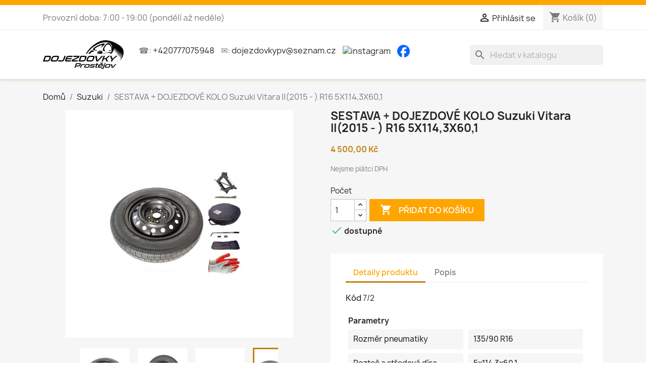

--- FILE ---
content_type: text/html; charset=utf-8
request_url: https://www.dojezdovkyprostejov.cz/suzuki/703-sestava-dojezdove-kolo-suzuki-vitara-ii2015-r16-5x1143x601.html
body_size: 13658
content:
<!doctype html>
<html lang="cs-CZ">

  <head>
    
      
  <meta charset="utf-8">


  <meta http-equiv="x-ua-compatible" content="ie=edge">



  <title>SESTAVA + DOJEZDOVÉ KOLO  Suzuki Vitara II(2015 - ) R16 5X114,3X60,1</title>
  
    
  
  <meta name="description" content="">
  <meta name="keywords" content="">
        <link rel="canonical" href="https://www.dojezdovkyprostejov.cz/suzuki/703-sestava-dojezdove-kolo-suzuki-vitara-ii2015-r16-5x1143x601.html">
    
      

  
    <script type="application/ld+json">
  {
    "@context": "https://schema.org",
    "@type": "Organization",
    "name" : "Dojezdovky Prostějov",
    "url" : "https://www.dojezdovkyprostejov.cz/"
         ,"logo": {
        "@type": "ImageObject",
        "url":"https://www.dojezdovkyprostejov.cz/img/logo-1672245961.jpg"
      }
      }
</script>

<script type="application/ld+json">
  {
    "@context": "https://schema.org",
    "@type": "WebPage",
    "isPartOf": {
      "@type": "WebSite",
      "url":  "https://www.dojezdovkyprostejov.cz/",
      "name": "Dojezdovky Prostějov"
    },
    "name": "SESTAVA + DOJEZDOVÉ KOLO  Suzuki Vitara II(2015 - ) R16 5X114,3X60,1",
    "url":  "https://www.dojezdovkyprostejov.cz/suzuki/703-sestava-dojezdove-kolo-suzuki-vitara-ii2015-r16-5x1143x601.html"
  }
</script>


  <script type="application/ld+json">
    {
      "@context": "https://schema.org",
      "@type": "BreadcrumbList",
      "itemListElement": [
                  {
            "@type": "ListItem",
            "position": 1,
            "name": "Domů",
            "item": "https://www.dojezdovkyprostejov.cz/"
          },                  {
            "@type": "ListItem",
            "position": 2,
            "name": "Suzuki",
            "item": "https://www.dojezdovkyprostejov.cz/50-suzuki"
          },                  {
            "@type": "ListItem",
            "position": 3,
            "name": "SESTAVA + DOJEZDOVÉ KOLO  Suzuki Vitara II(2015 - ) R16 5X114,3X60,1",
            "item": "https://www.dojezdovkyprostejov.cz/suzuki/703-sestava-dojezdove-kolo-suzuki-vitara-ii2015-r16-5x1143x601.html"
          }              ]
    }
  </script>
  

  
      <script type="application/ld+json">
  {
    "@context": "https://schema.org/",
    "@type": "Product",
    "name": "SESTAVA + DOJEZDOVÉ KOLO  Suzuki Vitara II(2015 - ) R16 5X114,3X60,1",
    "description": "",
    "category": "Suzuki",
    "image" :"https://www.dojezdovkyprostejov.cz/2358-home_default/sestava-dojezdove-kolo-suzuki-vitara-ii2015-r16-5x1143x601.jpg",    "sku": "7/2",
    "mpn": "7/2"
        ,
    "brand": {
      "@type": "Brand",
      "name": "Fiat"
    }
            ,
    "weight": {
        "@context": "https://schema.org",
        "@type": "QuantitativeValue",
        "value": "15.000000",
        "unitCode": "kg"
    }
        ,
    "offers": {
      "@type": "Offer",
      "priceCurrency": "CZK",
      "name": "SESTAVA + DOJEZDOVÉ KOLO  Suzuki Vitara II(2015 - ) R16 5X114,3X60,1",
      "price": "4500",
      "url": "https://www.dojezdovkyprostejov.cz/suzuki/703-sestava-dojezdove-kolo-suzuki-vitara-ii2015-r16-5x1143x601.html",
      "priceValidUntil": "2026-02-06",
              "image": ["https://www.dojezdovkyprostejov.cz/2355-large_default/sestava-dojezdove-kolo-suzuki-vitara-ii2015-r16-5x1143x601.jpg","https://www.dojezdovkyprostejov.cz/2356-large_default/sestava-dojezdove-kolo-suzuki-vitara-ii2015-r16-5x1143x601.jpg","https://www.dojezdovkyprostejov.cz/2357-large_default/sestava-dojezdove-kolo-suzuki-vitara-ii2015-r16-5x1143x601.jpg","https://www.dojezdovkyprostejov.cz/2358-large_default/sestava-dojezdove-kolo-suzuki-vitara-ii2015-r16-5x1143x601.jpg"],
            "sku": "7/2",
      "mpn": "7/2",
                        "availability": "https://schema.org/InStock",
      "seller": {
        "@type": "Organization",
        "name": "Dojezdovky Prostějov"
      }
    }
      }
</script>


  
    
  

  
    <meta property="og:title" content="SESTAVA + DOJEZDOVÉ KOLO  Suzuki Vitara II(2015 - ) R16 5X114,3X60,1" />
    <meta property="og:description" content="" />
    <meta property="og:url" content="https://www.dojezdovkyprostejov.cz/suzuki/703-sestava-dojezdove-kolo-suzuki-vitara-ii2015-r16-5x1143x601.html" />
    <meta property="og:site_name" content="Dojezdovky Prostějov" />
      



  <meta name="viewport" content="width=device-width, initial-scale=1">



  <link rel="icon" type="image/vnd.microsoft.icon" href="https://www.dojezdovkyprostejov.cz/img/favicon.ico?1672245961">
  <link rel="shortcut icon" type="image/x-icon" href="https://www.dojezdovkyprostejov.cz/img/favicon.ico?1672245961">



    <link rel="stylesheet" href="https://www.dojezdovkyprostejov.cz/themes/dojezdovkyprostejov/assets/cache/theme-dc158943.css" type="text/css" media="all">




  

  <script type="text/javascript">
        var prestashop = {"cart":{"products":[],"totals":{"total":{"type":"total","label":"Celkem","amount":0,"value":"0,00\u00a0K\u010d"},"total_including_tax":{"type":"total","label":"Celkem (s DPH)","amount":0,"value":"0,00\u00a0K\u010d"},"total_excluding_tax":{"type":"total","label":"Celkem (bez DPH)","amount":0,"value":"0,00\u00a0K\u010d"}},"subtotals":{"products":{"type":"products","label":"Mezisou\u010det","amount":0,"value":"0,00\u00a0K\u010d"},"discounts":null,"shipping":{"type":"shipping","label":"Doru\u010den\u00ed","amount":0,"value":""},"tax":null},"products_count":0,"summary_string":"0 polo\u017eek","vouchers":{"allowed":1,"added":[]},"discounts":[],"minimalPurchase":0,"minimalPurchaseRequired":""},"currency":{"id":1,"name":"\u010cesk\u00e1 koruna","iso_code":"CZK","iso_code_num":"203","sign":"K\u010d"},"customer":{"lastname":null,"firstname":null,"email":null,"birthday":null,"newsletter":null,"newsletter_date_add":null,"optin":null,"website":null,"company":null,"siret":null,"ape":null,"is_logged":false,"gender":{"type":null,"name":null},"addresses":[]},"language":{"name":"\u010ce\u0161tina (Czech)","iso_code":"cs","locale":"cs-CZ","language_code":"cs-CZ","is_rtl":"0","date_format_lite":"d.m.Y","date_format_full":"d.m.Y H:i:s","id":1},"page":{"title":"","canonical":"https:\/\/www.dojezdovkyprostejov.cz\/suzuki\/703-sestava-dojezdove-kolo-suzuki-vitara-ii2015-r16-5x1143x601.html","meta":{"title":"SESTAVA + DOJEZDOV\u00c9 KOLO  Suzuki Vitara II(2015 - ) R16 5X114,3X60,1","description":"","keywords":"","robots":"index"},"page_name":"product","body_classes":{"lang-cs":true,"lang-rtl":false,"country-CZ":true,"currency-CZK":true,"layout-full-width":true,"page-product":true,"tax-display-enabled":true,"page-customer-account":false,"product-id-703":true,"product-SESTAVA + DOJEZDOV\u00c9 KOLO  Suzuki Vitara II(2015 - ) R16 5X114,3X60,1":true,"product-id-category-50":true,"product-id-manufacturer-16":true,"product-id-supplier-0":true,"product-available-for-order":true},"admin_notifications":[],"password-policy":{"feedbacks":{"0":"Velmi slab\u00e9","1":"Slab\u00e9","2":"Pr\u016fm\u011brn\u00fd","3":"Siln\u00e9","4":"Velmi siln\u00e9","Straight rows of keys are easy to guess":"Skupiny stejn\u00fdch znak\u016f je velmi snadn\u00e9 uhodnout","Short keyboard patterns are easy to guess":"Kr\u00e1tk\u00e9 kombinace znak\u016f lze snadno uhodnout","Use a longer keyboard pattern with more turns":"Pou\u017eijte del\u0161\u00ed kombinace znak\u016f z r\u016fzn\u00fdch \u0159ad kl\u00e1vesnice","Repeats like \"aaa\" are easy to guess":"Opakov\u00e1n\u00ed p\u00edsmen jako \u201eaaa\u201c lze snadno uhodnout","Repeats like \"abcabcabc\" are only slightly harder to guess than \"abc\"":"Opakov\u00e1n\u00ed jako \u201eabcabcabc\u201c nen\u00ed o moc t\u011b\u017e\u0161\u00ed uhodnout ne\u017e \u201eabc\u201c","Sequences like abc or 6543 are easy to guess":"Posloupnosti, jako 'abc' nebo '6543', se daj\u00ed lehce uhodnout","Recent years are easy to guess":"P\u0159ede\u0161l\u00e9 roky se daj\u00ed lehce uhodnout","Dates are often easy to guess":"Datumy se daj\u00ed lehce uhodnout","This is a top-10 common password":"Toto je jedno z 10 nejpou\u017e\u00edvan\u011bj\u0161\u00edch hesel","This is a top-100 common password":"Toto je jedno ze 100 nejpou\u017e\u00edvan\u011bj\u0161\u00edch hesel","This is a very common password":"Toto je jedno z nejpou\u017e\u00edvan\u011bj\u0161\u00edch hesel","This is similar to a commonly used password":"Toto heslo je velmi podobn\u00e9 \u010dasto pou\u017e\u00edvan\u00e9mu heslu","A word by itself is easy to guess":"Slovo samo o sob\u011b je snadn\u00e9 uhodnout","Names and surnames by themselves are easy to guess":"Jm\u00e9na a p\u0159\u00edjmen\u00ed jdou snadno uhodnout","Common names and surnames are easy to guess":"B\u011b\u017en\u00e1 jm\u00e9na a p\u0159\u00edjmen\u00ed se daj\u00ed lehce uhodnout","Use a few words, avoid common phrases":"Pou\u017eijte n\u011bkolik slov a vyhn\u011bte se b\u011b\u017en\u00fdm fr\u00e1z\u00edm","No need for symbols, digits, or uppercase letters":"Nen\u00ed t\u0159eba pou\u017e\u00edvat symboly, \u010d\u00edsla nebo velk\u00e1 p\u00edsmena","Avoid repeated words and characters":"Vyhn\u011bte se opakov\u00e1n\u00ed slov a znak\u016f","Avoid sequences":"Vyhn\u011bte se sekvenc\u00edm znak\u016f","Avoid recent years":"Vyhn\u011bte se posledn\u00edm rok\u016fm","Avoid years that are associated with you":"Vyhn\u011bte se rok\u016fm, kter\u00e9 jsou s v\u00e1mi spojen\u00e9","Avoid dates and years that are associated with you":"Vyhn\u011bte se dat\u016fm a rok\u016fm, kter\u00e9 jsou s v\u00e1mi spojen\u00e9","Capitalization doesn't help very much":"Velk\u00e1 p\u00edsmena nemaj\u00ed skoro v\u00fdznam","All-uppercase is almost as easy to guess as all-lowercase":"V\u0161echna velk\u00e1 p\u00edsmena jdou uhodnout stejn\u011b snadno jako v\u0161echna mal\u00e1","Reversed words aren't much harder to guess":"Slova psan\u00e1 pozp\u00e1tku nen\u00ed o moc t\u011b\u017e\u0161\u00ed uhodnout","Predictable substitutions like '@' instead of 'a' don't help very much":"P\u0159edv\u00eddateln\u00e1 nahrazen\u00ed znak\u016f (jako \u201e@\u201c m\u00edsto \u201ea\u201c) nejsou moc u\u017eite\u010dn\u00e1","Add another word or two. Uncommon words are better.":"P\u0159idejte dal\u0161\u00ed slovo nebo dv\u011b. Lep\u0161\u00ed jsou neobvykl\u00e1 slova."}}},"shop":{"name":"Dojezdovky Prost\u011bjov","logo":"https:\/\/www.dojezdovkyprostejov.cz\/img\/logo-1672245961.jpg","stores_icon":"https:\/\/www.dojezdovkyprostejov.cz\/img\/logo_stores.png","favicon":"https:\/\/www.dojezdovkyprostejov.cz\/img\/favicon.ico"},"core_js_public_path":"\/themes\/","urls":{"base_url":"https:\/\/www.dojezdovkyprostejov.cz\/","current_url":"https:\/\/www.dojezdovkyprostejov.cz\/suzuki\/703-sestava-dojezdove-kolo-suzuki-vitara-ii2015-r16-5x1143x601.html","shop_domain_url":"https:\/\/www.dojezdovkyprostejov.cz","img_ps_url":"https:\/\/www.dojezdovkyprostejov.cz\/img\/","img_cat_url":"https:\/\/www.dojezdovkyprostejov.cz\/img\/c\/","img_lang_url":"https:\/\/www.dojezdovkyprostejov.cz\/img\/l\/","img_prod_url":"https:\/\/www.dojezdovkyprostejov.cz\/img\/p\/","img_manu_url":"https:\/\/www.dojezdovkyprostejov.cz\/img\/m\/","img_sup_url":"https:\/\/www.dojezdovkyprostejov.cz\/img\/su\/","img_ship_url":"https:\/\/www.dojezdovkyprostejov.cz\/img\/s\/","img_store_url":"https:\/\/www.dojezdovkyprostejov.cz\/img\/st\/","img_col_url":"https:\/\/www.dojezdovkyprostejov.cz\/img\/co\/","img_url":"https:\/\/www.dojezdovkyprostejov.cz\/themes\/dojezdovkyprostejov\/assets\/img\/","css_url":"https:\/\/www.dojezdovkyprostejov.cz\/themes\/dojezdovkyprostejov\/assets\/css\/","js_url":"https:\/\/www.dojezdovkyprostejov.cz\/themes\/dojezdovkyprostejov\/assets\/js\/","pic_url":"https:\/\/www.dojezdovkyprostejov.cz\/upload\/","theme_assets":"https:\/\/www.dojezdovkyprostejov.cz\/themes\/dojezdovkyprostejov\/assets\/","pages":{"address":"https:\/\/www.dojezdovkyprostejov.cz\/adresa","addresses":"https:\/\/www.dojezdovkyprostejov.cz\/adresy","authentication":"https:\/\/www.dojezdovkyprostejov.cz\/p\u0159ihl\u00e1sit","manufacturer":"https:\/\/www.dojezdovkyprostejov.cz\/brands","cart":"https:\/\/www.dojezdovkyprostejov.cz\/kosik","category":"https:\/\/www.dojezdovkyprostejov.cz\/index.php?controller=category","cms":"https:\/\/www.dojezdovkyprostejov.cz\/index.php?controller=cms","contact":"https:\/\/www.dojezdovkyprostejov.cz\/napiste-nam","discount":"https:\/\/www.dojezdovkyprostejov.cz\/sleva","guest_tracking":"https:\/\/www.dojezdovkyprostejov.cz\/sledovani-objednavky-navstevnika","history":"https:\/\/www.dojezdovkyprostejov.cz\/historie-objednavek","identity":"https:\/\/www.dojezdovkyprostejov.cz\/osobni-udaje","index":"https:\/\/www.dojezdovkyprostejov.cz\/","my_account":"https:\/\/www.dojezdovkyprostejov.cz\/muj-ucet","order_confirmation":"https:\/\/www.dojezdovkyprostejov.cz\/potvrzeni-objednavky","order_detail":"https:\/\/www.dojezdovkyprostejov.cz\/index.php?controller=order-detail","order_follow":"https:\/\/www.dojezdovkyprostejov.cz\/sledovani-objednavky","order":"https:\/\/www.dojezdovkyprostejov.cz\/objednavka","order_return":"https:\/\/www.dojezdovkyprostejov.cz\/index.php?controller=order-return","order_slip":"https:\/\/www.dojezdovkyprostejov.cz\/dobropis","pagenotfound":"https:\/\/www.dojezdovkyprostejov.cz\/stranka-nenalezena","password":"https:\/\/www.dojezdovkyprostejov.cz\/obnova-hesla","pdf_invoice":"https:\/\/www.dojezdovkyprostejov.cz\/index.php?controller=pdf-invoice","pdf_order_return":"https:\/\/www.dojezdovkyprostejov.cz\/index.php?controller=pdf-order-return","pdf_order_slip":"https:\/\/www.dojezdovkyprostejov.cz\/index.php?controller=pdf-order-slip","prices_drop":"https:\/\/www.dojezdovkyprostejov.cz\/slevy","product":"https:\/\/www.dojezdovkyprostejov.cz\/index.php?controller=product","registration":"https:\/\/www.dojezdovkyprostejov.cz\/index.php?controller=registration","search":"https:\/\/www.dojezdovkyprostejov.cz\/vyhledavani","sitemap":"https:\/\/www.dojezdovkyprostejov.cz\/mapa str\u00e1nek","stores":"https:\/\/www.dojezdovkyprostejov.cz\/prodejny","supplier":"https:\/\/www.dojezdovkyprostejov.cz\/dodavatele","brands":"https:\/\/www.dojezdovkyprostejov.cz\/brands","register":"https:\/\/www.dojezdovkyprostejov.cz\/index.php?controller=registration","order_login":"https:\/\/www.dojezdovkyprostejov.cz\/objednavka?login=1"},"alternative_langs":[],"actions":{"logout":"https:\/\/www.dojezdovkyprostejov.cz\/?mylogout="},"no_picture_image":{"bySize":{"small_default":{"url":"https:\/\/www.dojezdovkyprostejov.cz\/img\/p\/cs-default-small_default.jpg","width":98,"height":98},"cart_default":{"url":"https:\/\/www.dojezdovkyprostejov.cz\/img\/p\/cs-default-cart_default.jpg","width":125,"height":125},"home_default":{"url":"https:\/\/www.dojezdovkyprostejov.cz\/img\/p\/cs-default-home_default.jpg","width":250,"height":250},"medium_default":{"url":"https:\/\/www.dojezdovkyprostejov.cz\/img\/p\/cs-default-medium_default.jpg","width":452,"height":452},"large_default":{"url":"https:\/\/www.dojezdovkyprostejov.cz\/img\/p\/cs-default-large_default.jpg","width":800,"height":800}},"small":{"url":"https:\/\/www.dojezdovkyprostejov.cz\/img\/p\/cs-default-small_default.jpg","width":98,"height":98},"medium":{"url":"https:\/\/www.dojezdovkyprostejov.cz\/img\/p\/cs-default-home_default.jpg","width":250,"height":250},"large":{"url":"https:\/\/www.dojezdovkyprostejov.cz\/img\/p\/cs-default-large_default.jpg","width":800,"height":800},"legend":""}},"configuration":{"display_taxes_label":true,"display_prices_tax_incl":false,"is_catalog":false,"show_prices":true,"opt_in":{"partner":false},"quantity_discount":{"type":"discount","label":"Jednotkov\u00e1 sleva"},"voucher_enabled":1,"return_enabled":0},"field_required":[],"breadcrumb":{"links":[{"title":"Dom\u016f","url":"https:\/\/www.dojezdovkyprostejov.cz\/"},{"title":"Suzuki","url":"https:\/\/www.dojezdovkyprostejov.cz\/50-suzuki"},{"title":"SESTAVA + DOJEZDOV\u00c9 KOLO  Suzuki Vitara II(2015 - ) R16 5X114,3X60,1","url":"https:\/\/www.dojezdovkyprostejov.cz\/suzuki\/703-sestava-dojezdove-kolo-suzuki-vitara-ii2015-r16-5x1143x601.html"}],"count":3},"link":{"protocol_link":"https:\/\/","protocol_content":"https:\/\/"},"time":1769051646,"static_token":"6101578c74d2f6272828c6b2172308e6","token":"73fd7879e35734d67ed9f59d962c72ad","debug":false};
      </script>



  



<script async src="https://www.googletagmanager.com/gtag/js?id=G-SLYBYR64MS"></script>

<script>
  window.dataLayer = window.dataLayer || [];
  function gtag(){ dataLayer.push(arguments); }
  gtag('js', new Date());

  gtag('config', 'G-SLYBYR64MS');
</script>
    
  <meta property="og:type" content="product">
      <meta property="og:image" content="https://www.dojezdovkyprostejov.cz/2358-large_default/sestava-dojezdove-kolo-suzuki-vitara-ii2015-r16-5x1143x601.jpg">
  
      <meta property="product:pretax_price:amount" content="4500">
    <meta property="product:pretax_price:currency" content="CZK">
    <meta property="product:price:amount" content="4500">
    <meta property="product:price:currency" content="CZK">
      <meta property="product:weight:value" content="15.000000">
  <meta property="product:weight:units" content="kg">
  
  </head>

  <body id="product" class="lang-cs country-cz currency-czk layout-full-width page-product tax-display-enabled product-id-703 product-sestava-dojezdovE-kolo--suzuki-vitara-ii-2015-r16-5x114-3x60-1 product-id-category-50 product-id-manufacturer-16 product-id-supplier-0 product-available-for-order">

    
      
    

    <main>
      
              

      <header id="header">
        
          
  <div class="header-banner">
    
  </div>



  <nav class="header-nav">
    <div class="container">
      <div class="row">
        <div class="hidden-sm-down">
          <div class="col-md-5 col-xs-12">
            <div id="_desktop_contact_link">
    <div id="contact-link">
                                    Provozní doba: 7:00 - 19:00 (pondělí až neděle)
    </div>
</div>

          </div>
          <div class="col-md-7 right-nav">
              <div id="_desktop_user_info">
  <div class="user-info">
          <a
        href="https://www.dojezdovkyprostejov.cz/přihlásit?back=https%3A%2F%2Fwww.dojezdovkyprostejov.cz%2Fsuzuki%2F703-sestava-dojezdove-kolo-suzuki-vitara-ii2015-r16-5x1143x601.html"
        title="Přihlášení k vašemu zákaznickému účtu"
        rel="nofollow"
      >
        <i class="material-icons">&#xE7FF;</i>
        <span class="hidden-sm-down">Přihlásit se</span>
      </a>
      </div>
</div>
<div id="_desktop_cart">
  <div class="blockcart cart-preview inactive" data-refresh-url="//www.dojezdovkyprostejov.cz/module/ps_shoppingcart/ajax">
    <div class="header">
              <i class="material-icons shopping-cart" aria-hidden="true">shopping_cart</i>
        <span class="hidden-sm-down">Košík</span>
        <span class="cart-products-count">(0)</span>
          </div>
  </div>
</div>

          </div>
        </div>
        <div class="hidden-md-up text-sm-center mobile">
          <div class="float-xs-left" id="menu-icon">
            <i class="material-icons d-inline">&#xE5D2;</i>
          </div>
          <div class="float-xs-right" id="_mobile_cart"></div>
          <div class="float-xs-right" id="_mobile_user_info"></div>
          <div class="top-logo" id="_mobile_logo"></div>
          <div class="clearfix"></div>
        </div>
      </div>
    </div>
  </nav>



  <div class="header-top">
    <div class="container">
       <div class="row">
        <div class="col-md-2 hidden-sm-down" id="_desktop_logo">
                                    
  <a href="https://www.dojezdovkyprostejov.cz/">
    <img
      class="logo img-fluid"
      src="https://www.dojezdovkyprostejov.cz/img/logo-1672245961.jpg"
      alt="Dojezdovky Prostějov"
      width="487"
      height="175">
  </a>

                              </div>
        <div class="header-top-right col-md-10 col-sm-12 position-static">

          ☎: <a href="tel:+420777075948" style="margin-right: 10px">+420777075948</a>
          ✉: <a href="mailto:dojezdovkypv@seznam.cz" style="margin-right:10px;">dojezdovkypv@seznam.cz</a>
          <a class="instagram" target="_blank" href="https://www.instagram.com/dojezdovkyprostejov/" style="margin-right:10px;">
            <img src="https://static.cdninstagram.com/rsrc.php/v3/yt/r/30PrGfR3xhB.png" alt="instagram">
          </a>
          <a class="fb" target="_blank" href="https://www.facebook.com/dojezdovkyprostejov/" style="margin-right:10px;">
            <img src="https://www.dojezdovkyprostejov.cz/img/fbIcon.ico" alt="facebook">
          </a>
          

<div class="menu js-top-menu position-static hidden-sm-down" id="_desktop_top_menu">
    
    
    <div class="clearfix"></div>
</div>
<div id="search_widget" class="search-widgets" data-search-controller-url="//www.dojezdovkyprostejov.cz/vyhledavani">
  <form method="get" action="//www.dojezdovkyprostejov.cz/vyhledavani">
    <input type="hidden" name="controller" value="search">
    <i class="material-icons search" aria-hidden="true">search</i>
    <input type="text" name="s" value="" placeholder="Hledat v katalogu" aria-label="Vyhledávání">
    <i class="material-icons clear" aria-hidden="true">clear</i>
  </form>
</div>

        </div>
      </div>
      <div class="row hidden-md-up">
          <style>
    #infoboxHomepageMobile{
        border: 1px solid gray;
        padding: 10px;
        background: white;
        display: none;
    }
    #index #infoboxHomepageMobile{
        display: block;
    }
</style>
<div id="infoboxHomepageMobile">
                        <div>
                <h1 style="text-align: center;"><span style="text-decoration: underline; font-size: 14pt;"><strong><span style="color: #000000; text-decoration: underline;"><span style="color: #e03e2d; font-size: 14pt;">Pokud jste pl&aacute;tci DPH před objedn&aacute;vkou n&aacute;s kontaktujte na č&iacute;sle +420 777 075 948 uprav&iacute;me V&aacute;m cenu!!!!</span></span></strong></span></h1>
<h1>&nbsp;</h1>
<h1 style="text-align: center;"><span style="text-decoration: underline; font-size: 14pt;"><strong><span style="color: #000000; text-decoration: underline;">AKCE!!! - sleva 10% na dojezdov&aacute; kola:&nbsp; &nbsp;</span></strong></span><span style="font-size: 14pt;"><strong><span style="color: #000000;"> V&Yacute;PRODEJ SKLADOV&Yacute;CH Z&Aacute;SOB</span></strong></span></h1>
<p style="text-align: center;"><strong><span style="color: #000000;">k&oacute;d 3 - 5x112x57,1 pneu 145/85 R18 (Tiguan II, Audi Q3 II, &Scaron;doda Kodiaq) DOT 22</span></strong></p>
<p style="text-align: center;"><strong><span style="color: #000000;">k&oacute;d 54 - 5x100x57,1 pneu 125/70 R18 (VW, &Scaron;koda, Audi, Seat) DOT 22</span></strong></p>
<p style="text-align: center;"><strong><span style="color: #000000;">k&oacute;d 155 - 5x114,3x60,1 pneu 165/80 R17 (Toyota RAV4) DOT 20,21</span></strong></p>
<p style="text-align: center;">&nbsp;</p>
<h1 style="text-align: center;"><span style="text-decoration: underline; font-size: 14pt;"><strong><span style="color: #000000; text-decoration: underline;">AKCE!!! - sleva 5% na dojezdov&aacute; kola:&nbsp; &nbsp;</span></strong></span><span style="font-size: 14pt;"><strong><span style="color: #000000;"> V&Yacute;PRODEJ SKLADOV&Yacute;CH Z&Aacute;SOB</span></strong></span></h1>
<p style="text-align: center;"><span style="font-size: 12pt;"><strong><span style="color: #000000;">k&oacute;d 1 - 5x112x57,1 pneu 125/70 R18 (VW, &Scaron;koda, Audi, Seat) DOT 23</span></strong></span></p>
<p style="text-align: center;">&nbsp;</p>
<p style="text-align: center;"><span style="color: #e03e2d;">Potřebujete poradit s objedn&aacute;vkou?<strong> INFO LINKA:</strong> +420 777 075 948</span></p>
<p style="text-align: center;"><span style="color: #000000;"><strong>BAL&Iacute;KOVNA</strong> kola do 15 kg <strong>po&scaron;tovn&eacute; za 100,-Kč.</strong></span></p>
<p style="text-align: center;">&nbsp;</p>
            </div>
                <div style="padding-bottom: 20px"></div>
    </div>
      </div>
      <div id="mobile_top_menu_wrapper" class="row hidden-md-up" style="display:none;">
        <div class="js-top-menu mobile" id="_mobile_top_menu"></div>
        <div class="js-top-menu-bottom">
          <div id="_mobile_currency_selector"></div>
          <div id="_mobile_language_selector"></div>
          <div id="_mobile_contact_link"></div>
        </div>
      </div>
    </div>
  </div>
    

        
      </header>

      <section id="wrapper">
        
          
<aside id="notifications">
  <div class="notifications-container container">
    
    
    
      </div>
</aside>
        

        
        <div class="container">
          
            <nav data-depth="3" class="breadcrumb">
  <ol>
    
              
          <li>
                          <a href="https://www.dojezdovkyprostejov.cz/"><span>Domů</span></a>
                      </li>
        
              
          <li>
                          <a href="https://www.dojezdovkyprostejov.cz/50-suzuki"><span>Suzuki</span></a>
                      </li>
        
              
          <li>
                          <span>SESTAVA + DOJEZDOVÉ KOLO  Suzuki Vitara II(2015 - ) R16 5X114,3X60,1</span>
                      </li>
        
          
  </ol>
</nav>
          

          <div class="row">
            

            
  <div id="content-wrapper" class="js-content-wrapper col-xs-12">
    
    

  <section id="main">
    <meta content="https://www.dojezdovkyprostejov.cz/suzuki/703-sestava-dojezdove-kolo-suzuki-vitara-ii2015-r16-5x1143x601.html">

    <div class="row product-container js-product-container">
      <div class="col-md-6">
        
          <section class="page-content" id="content">
            
              
    <ul class="product-flags js-product-flags">
            </ul>


              
                <div class="images-container js-images-container">
  
    <div class="product-cover">
              <img
          class="js-qv-product-cover img-fluid"
          src="https://www.dojezdovkyprostejov.cz/2358-large_default/sestava-dojezdove-kolo-suzuki-vitara-ii2015-r16-5x1143x601.jpg"
                      alt="SESTAVA + DOJEZDOVÉ KOLO  Suzuki Vitara II(2015 - ) R16 5X114,3X60,1"
                    loading="lazy"
          width="800"
          height="800"
        >
        <div class="layer hidden-sm-down" data-toggle="modal" data-target="#product-modal">
          <i class="material-icons zoom-in">search</i>
        </div>
          </div>
  

  
    <div class="js-qv-mask mask">
      <ul class="product-images js-qv-product-images">
                  <li class="thumb-container js-thumb-container">
            <img
              class="thumb js-thumb "
              data-image-medium-src="https://www.dojezdovkyprostejov.cz/2355-medium_default/sestava-dojezdove-kolo-suzuki-vitara-ii2015-r16-5x1143x601.jpg"
              data-image-large-src="https://www.dojezdovkyprostejov.cz/2355-large_default/sestava-dojezdove-kolo-suzuki-vitara-ii2015-r16-5x1143x601.jpg"
              src="https://www.dojezdovkyprostejov.cz/2355-small_default/sestava-dojezdove-kolo-suzuki-vitara-ii2015-r16-5x1143x601.jpg"
                              alt="SESTAVA + DOJEZDOVÉ KOLO  Suzuki Vitara II(2015 - ) R16 5X114,3X60,1"
                            loading="lazy"
              width="98"
              height="98"
            >
          </li>
                  <li class="thumb-container js-thumb-container">
            <img
              class="thumb js-thumb "
              data-image-medium-src="https://www.dojezdovkyprostejov.cz/2356-medium_default/sestava-dojezdove-kolo-suzuki-vitara-ii2015-r16-5x1143x601.jpg"
              data-image-large-src="https://www.dojezdovkyprostejov.cz/2356-large_default/sestava-dojezdove-kolo-suzuki-vitara-ii2015-r16-5x1143x601.jpg"
              src="https://www.dojezdovkyprostejov.cz/2356-small_default/sestava-dojezdove-kolo-suzuki-vitara-ii2015-r16-5x1143x601.jpg"
                              alt="SESTAVA + DOJEZDOVÉ KOLO  Suzuki Vitara II(2015 - ) R16 5X114,3X60,1"
                            loading="lazy"
              width="98"
              height="98"
            >
          </li>
                  <li class="thumb-container js-thumb-container">
            <img
              class="thumb js-thumb "
              data-image-medium-src="https://www.dojezdovkyprostejov.cz/2357-medium_default/sestava-dojezdove-kolo-suzuki-vitara-ii2015-r16-5x1143x601.jpg"
              data-image-large-src="https://www.dojezdovkyprostejov.cz/2357-large_default/sestava-dojezdove-kolo-suzuki-vitara-ii2015-r16-5x1143x601.jpg"
              src="https://www.dojezdovkyprostejov.cz/2357-small_default/sestava-dojezdove-kolo-suzuki-vitara-ii2015-r16-5x1143x601.jpg"
                              alt="SESTAVA + DOJEZDOVÉ KOLO  Suzuki Vitara II(2015 - ) R16 5X114,3X60,1"
                            loading="lazy"
              width="98"
              height="98"
            >
          </li>
                  <li class="thumb-container js-thumb-container">
            <img
              class="thumb js-thumb  selected js-thumb-selected "
              data-image-medium-src="https://www.dojezdovkyprostejov.cz/2358-medium_default/sestava-dojezdove-kolo-suzuki-vitara-ii2015-r16-5x1143x601.jpg"
              data-image-large-src="https://www.dojezdovkyprostejov.cz/2358-large_default/sestava-dojezdove-kolo-suzuki-vitara-ii2015-r16-5x1143x601.jpg"
              src="https://www.dojezdovkyprostejov.cz/2358-small_default/sestava-dojezdove-kolo-suzuki-vitara-ii2015-r16-5x1143x601.jpg"
                              alt="SESTAVA + DOJEZDOVÉ KOLO  Suzuki Vitara II(2015 - ) R16 5X114,3X60,1"
                            loading="lazy"
              width="98"
              height="98"
            >
          </li>
              </ul>
    </div>
  

</div>
              
              <div class="scroll-box-arrows">
                <i class="material-icons left">&#xE314;</i>
                <i class="material-icons right">&#xE315;</i>
              </div>
               <div style="">
                                                                                                                                                                                                    <div style="max-width:100%; position: relative;">
            <div class="kolo-sirka" style="
">13,5 cm</div>
            <div class="kolo-vyska" style="

">64,9 cm</div>
            <img src="/themes/dojezdovkyprostejov/assets/img/kola_1.jpg" style="width:100%">
        </div>
    </div>            
          </section>
        
        </div>
        <div class="col-md-6">
          
            
              <h1 class="h1">SESTAVA + DOJEZDOVÉ KOLO  Suzuki Vitara II(2015 - ) R16 5X114,3X60,1</h1>
            
          
          
              <div class="product-prices js-product-prices">
    
          

    
      <div
        class="product-price h5 ">

        <div class="current-price">
          <span class='current-price-value' content="4500">
                                      4 500,00 Kč
                      </span>

                  </div>

        
                  
      </div>
    

    
          

    
          

    
            

    

    <div class="tax-shipping-delivery-label">
                Nejsme plátci DPH
            
      
                                          </div>
  </div>
          

          <div class="product-information">
            
              <div id="product-description-short-703" class="product-description"></div>
            

            
            <div class="product-actions js-product-actions">
              
                <form action="https://www.dojezdovkyprostejov.cz/kosik" method="post" id="add-to-cart-or-refresh">
                  <input type="hidden" name="token" value="6101578c74d2f6272828c6b2172308e6">
                  <input type="hidden" name="id_product" value="703" id="product_page_product_id">
                  <input type="hidden" name="id_customization" value="0" id="product_customization_id" class="js-product-customization-id">

                  
                    <div class="product-variants js-product-variants">
  </div>
                  

                  
                                      

                  
                    <section class="product-discounts js-product-discounts">
  </section>
                  

                  
                    <div class="product-add-to-cart js-product-add-to-cart">
      <span class="control-label">Počet</span>

    
      <div class="product-quantity clearfix">
        <div class="qty">
          <input
            type="number"
            name="qty"
            id="quantity_wanted"
            inputmode="numeric"
            pattern="[0-9]*"
                          value="1"
              min="1"
                        class="input-group"
            aria-label="Počet"
          >
        </div>

        <div class="add">
          <button
            class="btn btn-primary add-to-cart"
            data-button-action="add-to-cart"
            type="submit"
                      >
            <i class="material-icons shopping-cart">&#xE547;</i>
            Přidat do košíku
          </button>
        </div>

        
      </div>
    

    
      <span id="product-availability" class="js-product-availability">
                              <i class="material-icons rtl-no-flip product-available">&#xE5CA;</i>
                    dostupné
              </span>
    

    
      <p class="product-minimal-quantity js-product-minimal-quantity">
              </p>
    
  </div>
                  

                  
                    <div class="product-additional-info js-product-additional-info">
  



</div>
                  

                                    
                </form>
              

            </div>

            
              
            

            
              <div class="tabs">
                <ul class="nav nav-tabs" role="tablist">
                  <li class="nav-item">
                    <a
                      class="nav-link active js-product-nav-active"
                      data-toggle="tab"
                      href="#product-details"
                      role="tab"
                      aria-controls="product-details"
                      aria-selected="true">Detaily produktu</a>
                  </li>
                                      <li class="nav-item">
                       <a
                         class="nav-link"
                         data-toggle="tab"
                         href="#description"
                         role="tab"
                         aria-controls="description"
                         >Popis</a>
                    </li>
                                                                      </ul>

                <div class="tab-content" id="tab-content">
                 
                   <div class="js-product-details tab-pane fade in active"
     id="product-details"
     data-product="{&quot;id_shop_default&quot;:&quot;1&quot;,&quot;id_manufacturer&quot;:&quot;16&quot;,&quot;id_supplier&quot;:&quot;0&quot;,&quot;reference&quot;:&quot;7\/2&quot;,&quot;is_virtual&quot;:&quot;0&quot;,&quot;delivery_in_stock&quot;:&quot;&quot;,&quot;delivery_out_stock&quot;:&quot;&quot;,&quot;id_category_default&quot;:&quot;50&quot;,&quot;on_sale&quot;:&quot;0&quot;,&quot;online_only&quot;:&quot;0&quot;,&quot;ecotax&quot;:0,&quot;minimal_quantity&quot;:&quot;1&quot;,&quot;low_stock_threshold&quot;:null,&quot;low_stock_alert&quot;:&quot;0&quot;,&quot;price&quot;:&quot;4\u00a0500,00\u00a0K\u010d&quot;,&quot;unity&quot;:&quot;&quot;,&quot;unit_price&quot;:&quot;&quot;,&quot;unit_price_ratio&quot;:0,&quot;additional_shipping_cost&quot;:&quot;0.000000&quot;,&quot;customizable&quot;:&quot;0&quot;,&quot;text_fields&quot;:&quot;0&quot;,&quot;uploadable_files&quot;:&quot;0&quot;,&quot;redirect_type&quot;:&quot;404&quot;,&quot;id_type_redirected&quot;:&quot;0&quot;,&quot;available_for_order&quot;:&quot;1&quot;,&quot;available_date&quot;:&quot;0000-00-00&quot;,&quot;show_condition&quot;:&quot;0&quot;,&quot;condition&quot;:&quot;new&quot;,&quot;show_price&quot;:&quot;1&quot;,&quot;indexed&quot;:&quot;1&quot;,&quot;visibility&quot;:&quot;both&quot;,&quot;cache_default_attribute&quot;:&quot;0&quot;,&quot;advanced_stock_management&quot;:&quot;0&quot;,&quot;date_add&quot;:&quot;2023-01-01 17:30:36&quot;,&quot;date_upd&quot;:&quot;2023-01-14 20:27:25&quot;,&quot;pack_stock_type&quot;:&quot;3&quot;,&quot;meta_description&quot;:&quot;&quot;,&quot;meta_keywords&quot;:&quot;&quot;,&quot;meta_title&quot;:&quot;&quot;,&quot;link_rewrite&quot;:&quot;sestava-dojezdove-kolo-suzuki-vitara-ii2015-r16-5x1143x601&quot;,&quot;name&quot;:&quot;SESTAVA + DOJEZDOV\u00c9 KOLO  Suzuki Vitara II(2015 - ) R16 5X114,3X60,1&quot;,&quot;description&quot;:&quot;&lt;p style=\&quot;margin:10px 0px;padding:0px;color:#05061e;font-size:14px;line-height:24px;font-family:&#039;Open Sans&#039;, sans-serif;background-color:#ffffff;\&quot;&gt;&lt;span style=\&quot;margin:0px;padding:0px;font-weight:bolder;\&quot;&gt;Sestava se skl\u00e1d\u00e1:&lt;\/span&gt;&lt;\/p&gt;\n&lt;p style=\&quot;margin:10px 0px;padding:0px;color:#05061e;font-size:14px;line-height:24px;font-family:&#039;Open Sans&#039;, sans-serif;background-color:#ffffff;\&quot;&gt;&lt;span style=\&quot;margin:0px;padding:0px;font-weight:bolder;\&quot;&gt;Zved\u00e1k -\u00a0&lt;\/span&gt;n\u016f\u017ekov\u00fd univerz\u00e1ln\u00ed pro ka\u017ed\u00e9 osobn\u00ed vozidlo, nosnost 1,5 tuny.\u00a0&lt;\/p&gt;\n&lt;p style=\&quot;margin:10px 0px;padding:0px;color:#05061e;font-size:14px;line-height:24px;font-family:&#039;Open Sans&#039;, sans-serif;background-color:#ffffff;\&quot;&gt;&lt;span style=\&quot;margin:0px;padding:0px;font-weight:bolder;\&quot;&gt;Kl\u00ed\u010d&lt;\/span&gt;\u00a0- teleskopick\u00fd na povolov\u00e1n\u00ed \u0161roub\u016f kol, obsahuje 4 koncovky velikosti 17, 19, 21, 23.&lt;\/p&gt;\n&lt;p style=\&quot;margin:10px 0px;padding:0px;color:#05061e;font-size:14px;line-height:24px;font-family:&#039;Open Sans&#039;, sans-serif;background-color:#ffffff;\&quot;&gt;&lt;span style=\&quot;margin:0px;padding:0px;font-weight:bolder;\&quot;&gt;Obal -\u00a0&lt;\/span&gt;je opat\u0159en such\u00fdm zipem, vod\u011b a olej\u016fm odoln\u00fd.\u00a0&lt;\/p&gt;\n&lt;p style=\&quot;margin:10px 0px;padding:0px;color:#05061e;font-size:14px;line-height:24px;font-family:&#039;Open Sans&#039;, sans-serif;background-color:#ffffff;\&quot;&gt;Obal na dojezdov\u00e9 kolo o rozm\u011bru 67x13 cm&lt;\/p&gt;&quot;,&quot;description_short&quot;:&quot;&quot;,&quot;available_now&quot;:&quot;dostupn\u00e9&quot;,&quot;available_later&quot;:&quot;&quot;,&quot;id&quot;:703,&quot;id_product&quot;:703,&quot;out_of_stock&quot;:2,&quot;new&quot;:0,&quot;id_product_attribute&quot;:&quot;0&quot;,&quot;quantity_wanted&quot;:1,&quot;extraContent&quot;:[],&quot;allow_oosp&quot;:1,&quot;category&quot;:&quot;suzuki&quot;,&quot;category_name&quot;:&quot;Suzuki&quot;,&quot;link&quot;:&quot;https:\/\/www.dojezdovkyprostejov.cz\/suzuki\/703-sestava-dojezdove-kolo-suzuki-vitara-ii2015-r16-5x1143x601.html&quot;,&quot;manufacturer_name&quot;:&quot;Fiat&quot;,&quot;attribute_price&quot;:0,&quot;price_tax_exc&quot;:4500,&quot;price_without_reduction&quot;:4500,&quot;reduction&quot;:0,&quot;specific_prices&quot;:[],&quot;quantity&quot;:8,&quot;quantity_all_versions&quot;:8,&quot;id_image&quot;:&quot;cs-default&quot;,&quot;features&quot;:[{&quot;name&quot;:&quot;Rozm\u011br pneumatiky&quot;,&quot;value&quot;:&quot;135\/90 R16&quot;,&quot;id_feature&quot;:&quot;3&quot;,&quot;position&quot;:&quot;2&quot;},{&quot;name&quot;:&quot;Rozte\u010d a st\u0159edov\u00e1 d\u00edra&quot;,&quot;value&quot;:&quot;5x114,3x60,1&quot;,&quot;id_feature&quot;:&quot;4&quot;,&quot;position&quot;:&quot;3&quot;},{&quot;name&quot;:&quot;Maxim\u00e1ln\u00ed rychlost&quot;,&quot;value&quot;:&quot;80 km\/h&quot;,&quot;id_feature&quot;:&quot;5&quot;,&quot;position&quot;:&quot;4&quot;},{&quot;name&quot;:&quot;Maxim\u00e1ln\u00ed tlak&quot;,&quot;value&quot;:&quot;4,2 Bar&quot;,&quot;id_feature&quot;:&quot;6&quot;,&quot;position&quot;:&quot;5&quot;},{&quot;name&quot;:&quot;Stav&quot;,&quot;value&quot;:&quot;nov\u00e1&quot;,&quot;id_feature&quot;:&quot;7&quot;,&quot;position&quot;:&quot;6&quot;},{&quot;name&quot;:&quot;Rozm\u011br kola obr\u00e1zek - \u0161\u00ed\u0159ka&quot;,&quot;value&quot;:&quot;13,5 cm&quot;,&quot;id_feature&quot;:&quot;8&quot;,&quot;position&quot;:&quot;7&quot;},{&quot;name&quot;:&quot;Rozm\u011br kola obr\u00e1zek - v\u00fd\u0161ka&quot;,&quot;value&quot;:&quot;64,9 cm&quot;,&quot;id_feature&quot;:&quot;9&quot;,&quot;position&quot;:&quot;8&quot;}],&quot;attachments&quot;:[],&quot;virtual&quot;:0,&quot;pack&quot;:0,&quot;packItems&quot;:[],&quot;nopackprice&quot;:0,&quot;customization_required&quot;:false,&quot;rate&quot;:0,&quot;tax_name&quot;:&quot;&quot;,&quot;ecotax_rate&quot;:0,&quot;customizations&quot;:{&quot;fields&quot;:[]},&quot;id_customization&quot;:0,&quot;is_customizable&quot;:false,&quot;show_quantities&quot;:false,&quot;quantity_label&quot;:&quot;ks&quot;,&quot;quantity_discounts&quot;:[],&quot;customer_group_discount&quot;:0,&quot;images&quot;:[{&quot;bySize&quot;:{&quot;small_default&quot;:{&quot;url&quot;:&quot;https:\/\/www.dojezdovkyprostejov.cz\/2355-small_default\/sestava-dojezdove-kolo-suzuki-vitara-ii2015-r16-5x1143x601.jpg&quot;,&quot;width&quot;:98,&quot;height&quot;:98},&quot;cart_default&quot;:{&quot;url&quot;:&quot;https:\/\/www.dojezdovkyprostejov.cz\/2355-cart_default\/sestava-dojezdove-kolo-suzuki-vitara-ii2015-r16-5x1143x601.jpg&quot;,&quot;width&quot;:125,&quot;height&quot;:125},&quot;home_default&quot;:{&quot;url&quot;:&quot;https:\/\/www.dojezdovkyprostejov.cz\/2355-home_default\/sestava-dojezdove-kolo-suzuki-vitara-ii2015-r16-5x1143x601.jpg&quot;,&quot;width&quot;:250,&quot;height&quot;:250},&quot;medium_default&quot;:{&quot;url&quot;:&quot;https:\/\/www.dojezdovkyprostejov.cz\/2355-medium_default\/sestava-dojezdove-kolo-suzuki-vitara-ii2015-r16-5x1143x601.jpg&quot;,&quot;width&quot;:452,&quot;height&quot;:452},&quot;large_default&quot;:{&quot;url&quot;:&quot;https:\/\/www.dojezdovkyprostejov.cz\/2355-large_default\/sestava-dojezdove-kolo-suzuki-vitara-ii2015-r16-5x1143x601.jpg&quot;,&quot;width&quot;:800,&quot;height&quot;:800}},&quot;small&quot;:{&quot;url&quot;:&quot;https:\/\/www.dojezdovkyprostejov.cz\/2355-small_default\/sestava-dojezdove-kolo-suzuki-vitara-ii2015-r16-5x1143x601.jpg&quot;,&quot;width&quot;:98,&quot;height&quot;:98},&quot;medium&quot;:{&quot;url&quot;:&quot;https:\/\/www.dojezdovkyprostejov.cz\/2355-home_default\/sestava-dojezdove-kolo-suzuki-vitara-ii2015-r16-5x1143x601.jpg&quot;,&quot;width&quot;:250,&quot;height&quot;:250},&quot;large&quot;:{&quot;url&quot;:&quot;https:\/\/www.dojezdovkyprostejov.cz\/2355-large_default\/sestava-dojezdove-kolo-suzuki-vitara-ii2015-r16-5x1143x601.jpg&quot;,&quot;width&quot;:800,&quot;height&quot;:800},&quot;legend&quot;:&quot;&quot;,&quot;id_image&quot;:&quot;2355&quot;,&quot;cover&quot;:null,&quot;position&quot;:&quot;1&quot;,&quot;associatedVariants&quot;:[]},{&quot;bySize&quot;:{&quot;small_default&quot;:{&quot;url&quot;:&quot;https:\/\/www.dojezdovkyprostejov.cz\/2356-small_default\/sestava-dojezdove-kolo-suzuki-vitara-ii2015-r16-5x1143x601.jpg&quot;,&quot;width&quot;:98,&quot;height&quot;:98},&quot;cart_default&quot;:{&quot;url&quot;:&quot;https:\/\/www.dojezdovkyprostejov.cz\/2356-cart_default\/sestava-dojezdove-kolo-suzuki-vitara-ii2015-r16-5x1143x601.jpg&quot;,&quot;width&quot;:125,&quot;height&quot;:125},&quot;home_default&quot;:{&quot;url&quot;:&quot;https:\/\/www.dojezdovkyprostejov.cz\/2356-home_default\/sestava-dojezdove-kolo-suzuki-vitara-ii2015-r16-5x1143x601.jpg&quot;,&quot;width&quot;:250,&quot;height&quot;:250},&quot;medium_default&quot;:{&quot;url&quot;:&quot;https:\/\/www.dojezdovkyprostejov.cz\/2356-medium_default\/sestava-dojezdove-kolo-suzuki-vitara-ii2015-r16-5x1143x601.jpg&quot;,&quot;width&quot;:452,&quot;height&quot;:452},&quot;large_default&quot;:{&quot;url&quot;:&quot;https:\/\/www.dojezdovkyprostejov.cz\/2356-large_default\/sestava-dojezdove-kolo-suzuki-vitara-ii2015-r16-5x1143x601.jpg&quot;,&quot;width&quot;:800,&quot;height&quot;:800}},&quot;small&quot;:{&quot;url&quot;:&quot;https:\/\/www.dojezdovkyprostejov.cz\/2356-small_default\/sestava-dojezdove-kolo-suzuki-vitara-ii2015-r16-5x1143x601.jpg&quot;,&quot;width&quot;:98,&quot;height&quot;:98},&quot;medium&quot;:{&quot;url&quot;:&quot;https:\/\/www.dojezdovkyprostejov.cz\/2356-home_default\/sestava-dojezdove-kolo-suzuki-vitara-ii2015-r16-5x1143x601.jpg&quot;,&quot;width&quot;:250,&quot;height&quot;:250},&quot;large&quot;:{&quot;url&quot;:&quot;https:\/\/www.dojezdovkyprostejov.cz\/2356-large_default\/sestava-dojezdove-kolo-suzuki-vitara-ii2015-r16-5x1143x601.jpg&quot;,&quot;width&quot;:800,&quot;height&quot;:800},&quot;legend&quot;:&quot;&quot;,&quot;id_image&quot;:&quot;2356&quot;,&quot;cover&quot;:null,&quot;position&quot;:&quot;2&quot;,&quot;associatedVariants&quot;:[]},{&quot;bySize&quot;:{&quot;small_default&quot;:{&quot;url&quot;:&quot;https:\/\/www.dojezdovkyprostejov.cz\/2357-small_default\/sestava-dojezdove-kolo-suzuki-vitara-ii2015-r16-5x1143x601.jpg&quot;,&quot;width&quot;:98,&quot;height&quot;:98},&quot;cart_default&quot;:{&quot;url&quot;:&quot;https:\/\/www.dojezdovkyprostejov.cz\/2357-cart_default\/sestava-dojezdove-kolo-suzuki-vitara-ii2015-r16-5x1143x601.jpg&quot;,&quot;width&quot;:125,&quot;height&quot;:125},&quot;home_default&quot;:{&quot;url&quot;:&quot;https:\/\/www.dojezdovkyprostejov.cz\/2357-home_default\/sestava-dojezdove-kolo-suzuki-vitara-ii2015-r16-5x1143x601.jpg&quot;,&quot;width&quot;:250,&quot;height&quot;:250},&quot;medium_default&quot;:{&quot;url&quot;:&quot;https:\/\/www.dojezdovkyprostejov.cz\/2357-medium_default\/sestava-dojezdove-kolo-suzuki-vitara-ii2015-r16-5x1143x601.jpg&quot;,&quot;width&quot;:452,&quot;height&quot;:452},&quot;large_default&quot;:{&quot;url&quot;:&quot;https:\/\/www.dojezdovkyprostejov.cz\/2357-large_default\/sestava-dojezdove-kolo-suzuki-vitara-ii2015-r16-5x1143x601.jpg&quot;,&quot;width&quot;:800,&quot;height&quot;:800}},&quot;small&quot;:{&quot;url&quot;:&quot;https:\/\/www.dojezdovkyprostejov.cz\/2357-small_default\/sestava-dojezdove-kolo-suzuki-vitara-ii2015-r16-5x1143x601.jpg&quot;,&quot;width&quot;:98,&quot;height&quot;:98},&quot;medium&quot;:{&quot;url&quot;:&quot;https:\/\/www.dojezdovkyprostejov.cz\/2357-home_default\/sestava-dojezdove-kolo-suzuki-vitara-ii2015-r16-5x1143x601.jpg&quot;,&quot;width&quot;:250,&quot;height&quot;:250},&quot;large&quot;:{&quot;url&quot;:&quot;https:\/\/www.dojezdovkyprostejov.cz\/2357-large_default\/sestava-dojezdove-kolo-suzuki-vitara-ii2015-r16-5x1143x601.jpg&quot;,&quot;width&quot;:800,&quot;height&quot;:800},&quot;legend&quot;:&quot;&quot;,&quot;id_image&quot;:&quot;2357&quot;,&quot;cover&quot;:null,&quot;position&quot;:&quot;3&quot;,&quot;associatedVariants&quot;:[]},{&quot;bySize&quot;:{&quot;small_default&quot;:{&quot;url&quot;:&quot;https:\/\/www.dojezdovkyprostejov.cz\/2358-small_default\/sestava-dojezdove-kolo-suzuki-vitara-ii2015-r16-5x1143x601.jpg&quot;,&quot;width&quot;:98,&quot;height&quot;:98},&quot;cart_default&quot;:{&quot;url&quot;:&quot;https:\/\/www.dojezdovkyprostejov.cz\/2358-cart_default\/sestava-dojezdove-kolo-suzuki-vitara-ii2015-r16-5x1143x601.jpg&quot;,&quot;width&quot;:125,&quot;height&quot;:125},&quot;home_default&quot;:{&quot;url&quot;:&quot;https:\/\/www.dojezdovkyprostejov.cz\/2358-home_default\/sestava-dojezdove-kolo-suzuki-vitara-ii2015-r16-5x1143x601.jpg&quot;,&quot;width&quot;:250,&quot;height&quot;:250},&quot;medium_default&quot;:{&quot;url&quot;:&quot;https:\/\/www.dojezdovkyprostejov.cz\/2358-medium_default\/sestava-dojezdove-kolo-suzuki-vitara-ii2015-r16-5x1143x601.jpg&quot;,&quot;width&quot;:452,&quot;height&quot;:452},&quot;large_default&quot;:{&quot;url&quot;:&quot;https:\/\/www.dojezdovkyprostejov.cz\/2358-large_default\/sestava-dojezdove-kolo-suzuki-vitara-ii2015-r16-5x1143x601.jpg&quot;,&quot;width&quot;:800,&quot;height&quot;:800}},&quot;small&quot;:{&quot;url&quot;:&quot;https:\/\/www.dojezdovkyprostejov.cz\/2358-small_default\/sestava-dojezdove-kolo-suzuki-vitara-ii2015-r16-5x1143x601.jpg&quot;,&quot;width&quot;:98,&quot;height&quot;:98},&quot;medium&quot;:{&quot;url&quot;:&quot;https:\/\/www.dojezdovkyprostejov.cz\/2358-home_default\/sestava-dojezdove-kolo-suzuki-vitara-ii2015-r16-5x1143x601.jpg&quot;,&quot;width&quot;:250,&quot;height&quot;:250},&quot;large&quot;:{&quot;url&quot;:&quot;https:\/\/www.dojezdovkyprostejov.cz\/2358-large_default\/sestava-dojezdove-kolo-suzuki-vitara-ii2015-r16-5x1143x601.jpg&quot;,&quot;width&quot;:800,&quot;height&quot;:800},&quot;legend&quot;:&quot;&quot;,&quot;id_image&quot;:&quot;2358&quot;,&quot;cover&quot;:&quot;1&quot;,&quot;position&quot;:&quot;4&quot;,&quot;associatedVariants&quot;:[]}],&quot;cover&quot;:{&quot;bySize&quot;:{&quot;small_default&quot;:{&quot;url&quot;:&quot;https:\/\/www.dojezdovkyprostejov.cz\/2358-small_default\/sestava-dojezdove-kolo-suzuki-vitara-ii2015-r16-5x1143x601.jpg&quot;,&quot;width&quot;:98,&quot;height&quot;:98},&quot;cart_default&quot;:{&quot;url&quot;:&quot;https:\/\/www.dojezdovkyprostejov.cz\/2358-cart_default\/sestava-dojezdove-kolo-suzuki-vitara-ii2015-r16-5x1143x601.jpg&quot;,&quot;width&quot;:125,&quot;height&quot;:125},&quot;home_default&quot;:{&quot;url&quot;:&quot;https:\/\/www.dojezdovkyprostejov.cz\/2358-home_default\/sestava-dojezdove-kolo-suzuki-vitara-ii2015-r16-5x1143x601.jpg&quot;,&quot;width&quot;:250,&quot;height&quot;:250},&quot;medium_default&quot;:{&quot;url&quot;:&quot;https:\/\/www.dojezdovkyprostejov.cz\/2358-medium_default\/sestava-dojezdove-kolo-suzuki-vitara-ii2015-r16-5x1143x601.jpg&quot;,&quot;width&quot;:452,&quot;height&quot;:452},&quot;large_default&quot;:{&quot;url&quot;:&quot;https:\/\/www.dojezdovkyprostejov.cz\/2358-large_default\/sestava-dojezdove-kolo-suzuki-vitara-ii2015-r16-5x1143x601.jpg&quot;,&quot;width&quot;:800,&quot;height&quot;:800}},&quot;small&quot;:{&quot;url&quot;:&quot;https:\/\/www.dojezdovkyprostejov.cz\/2358-small_default\/sestava-dojezdove-kolo-suzuki-vitara-ii2015-r16-5x1143x601.jpg&quot;,&quot;width&quot;:98,&quot;height&quot;:98},&quot;medium&quot;:{&quot;url&quot;:&quot;https:\/\/www.dojezdovkyprostejov.cz\/2358-home_default\/sestava-dojezdove-kolo-suzuki-vitara-ii2015-r16-5x1143x601.jpg&quot;,&quot;width&quot;:250,&quot;height&quot;:250},&quot;large&quot;:{&quot;url&quot;:&quot;https:\/\/www.dojezdovkyprostejov.cz\/2358-large_default\/sestava-dojezdove-kolo-suzuki-vitara-ii2015-r16-5x1143x601.jpg&quot;,&quot;width&quot;:800,&quot;height&quot;:800},&quot;legend&quot;:&quot;&quot;,&quot;id_image&quot;:&quot;2358&quot;,&quot;cover&quot;:&quot;1&quot;,&quot;position&quot;:&quot;4&quot;,&quot;associatedVariants&quot;:[]},&quot;has_discount&quot;:false,&quot;discount_type&quot;:null,&quot;discount_percentage&quot;:null,&quot;discount_percentage_absolute&quot;:null,&quot;discount_amount&quot;:null,&quot;discount_amount_to_display&quot;:null,&quot;price_amount&quot;:4500,&quot;unit_price_full&quot;:&quot;&quot;,&quot;show_availability&quot;:true,&quot;availability_date&quot;:null,&quot;availability_message&quot;:&quot;dostupn\u00e9&quot;,&quot;availability&quot;:&quot;available&quot;}"
     role="tabpanel"
  >
  
                        <div class="product-reference">
        <label class="label">Kód </label>
        <span>7/2</span>
      </div>
      

  
      

  
      

  
    <div class="product-out-of-stock">
      
    </div>
  

  
          <section class="product-features">
        <p class="h6">Parametry</p>
        <dl class="data-sheet">
                                    <dt class="name">Rozměr pneumatiky</dt>
            <dd class="value">135/90 R16</dd>
                                                  <dt class="name">Rozteč a středová díra</dt>
            <dd class="value">5x114,3x60,1</dd>
                                                  <dt class="name">Maximální rychlost</dt>
            <dd class="value">80 km/h</dd>
                                                  <dt class="name">Maximální tlak</dt>
            <dd class="value">4,2 Bar</dd>
                                                  <dt class="name">Stav</dt>
            <dd class="value">nová</dd>
                                                                                </dl>
      </section>
      

    
      

  
      
</div>
                 
                 <div class="tab-pane fade in" id="description" role="tabpanel">
                   
                     <div class="product-description"><p style="margin:10px 0px;padding:0px;color:#05061e;font-size:14px;line-height:24px;font-family:'Open Sans', sans-serif;background-color:#ffffff;"><span style="margin:0px;padding:0px;font-weight:bolder;">Sestava se skládá:</span></p>
<p style="margin:10px 0px;padding:0px;color:#05061e;font-size:14px;line-height:24px;font-family:'Open Sans', sans-serif;background-color:#ffffff;"><span style="margin:0px;padding:0px;font-weight:bolder;">Zvedák - </span>nůžkový univerzální pro každé osobní vozidlo, nosnost 1,5 tuny. </p>
<p style="margin:10px 0px;padding:0px;color:#05061e;font-size:14px;line-height:24px;font-family:'Open Sans', sans-serif;background-color:#ffffff;"><span style="margin:0px;padding:0px;font-weight:bolder;">Klíč</span> - teleskopický na povolování šroubů kol, obsahuje 4 koncovky velikosti 17, 19, 21, 23.</p>
<p style="margin:10px 0px;padding:0px;color:#05061e;font-size:14px;line-height:24px;font-family:'Open Sans', sans-serif;background-color:#ffffff;"><span style="margin:0px;padding:0px;font-weight:bolder;">Obal - </span>je opatřen suchým zipem, vodě a olejům odolný. </p>
<p style="margin:10px 0px;padding:0px;color:#05061e;font-size:14px;line-height:24px;font-family:'Open Sans', sans-serif;background-color:#ffffff;">Obal na dojezdové kolo o rozměru 67x13 cm</p></div>
                   
                 </div>


                 
                                    

                               </div>
            </div>
          
        </div>
      </div>
    </div>

    
          

    
      
    

    
      <div class="modal fade js-product-images-modal" id="product-modal">
  <div class="modal-dialog" role="document">
    <div class="modal-content">
      <div class="modal-body">
                <figure>
                      <img
              class="js-modal-product-cover product-cover-modal"
              width="800"
              src="https://www.dojezdovkyprostejov.cz/2358-large_default/sestava-dojezdove-kolo-suzuki-vitara-ii2015-r16-5x1143x601.jpg"
                              alt="SESTAVA + DOJEZDOVÉ KOLO  Suzuki Vitara II(2015 - ) R16 5X114,3X60,1"
                            height="800"
            >
                    <figcaption class="image-caption">
          
            <div id="product-description-short"></div>
          
        </figcaption>
        </figure>
        <aside id="thumbnails" class="thumbnails js-thumbnails text-sm-center">
          
            <div class="js-modal-mask mask  nomargin ">
              <ul class="product-images js-modal-product-images">
                                  <li class="thumb-container js-thumb-container">
                    <img
                      data-image-large-src="https://www.dojezdovkyprostejov.cz/2355-large_default/sestava-dojezdove-kolo-suzuki-vitara-ii2015-r16-5x1143x601.jpg"
                      class="thumb js-modal-thumb"
                      src="https://www.dojezdovkyprostejov.cz/2355-home_default/sestava-dojezdove-kolo-suzuki-vitara-ii2015-r16-5x1143x601.jpg"
                                              alt="SESTAVA + DOJEZDOVÉ KOLO  Suzuki Vitara II(2015 - ) R16 5X114,3X60,1"
                                            width="250"
                      height="148"
                    >
                  </li>
                                  <li class="thumb-container js-thumb-container">
                    <img
                      data-image-large-src="https://www.dojezdovkyprostejov.cz/2356-large_default/sestava-dojezdove-kolo-suzuki-vitara-ii2015-r16-5x1143x601.jpg"
                      class="thumb js-modal-thumb"
                      src="https://www.dojezdovkyprostejov.cz/2356-home_default/sestava-dojezdove-kolo-suzuki-vitara-ii2015-r16-5x1143x601.jpg"
                                              alt="SESTAVA + DOJEZDOVÉ KOLO  Suzuki Vitara II(2015 - ) R16 5X114,3X60,1"
                                            width="250"
                      height="148"
                    >
                  </li>
                                  <li class="thumb-container js-thumb-container">
                    <img
                      data-image-large-src="https://www.dojezdovkyprostejov.cz/2357-large_default/sestava-dojezdove-kolo-suzuki-vitara-ii2015-r16-5x1143x601.jpg"
                      class="thumb js-modal-thumb"
                      src="https://www.dojezdovkyprostejov.cz/2357-home_default/sestava-dojezdove-kolo-suzuki-vitara-ii2015-r16-5x1143x601.jpg"
                                              alt="SESTAVA + DOJEZDOVÉ KOLO  Suzuki Vitara II(2015 - ) R16 5X114,3X60,1"
                                            width="250"
                      height="148"
                    >
                  </li>
                                  <li class="thumb-container js-thumb-container">
                    <img
                      data-image-large-src="https://www.dojezdovkyprostejov.cz/2358-large_default/sestava-dojezdove-kolo-suzuki-vitara-ii2015-r16-5x1143x601.jpg"
                      class="thumb js-modal-thumb"
                      src="https://www.dojezdovkyprostejov.cz/2358-home_default/sestava-dojezdove-kolo-suzuki-vitara-ii2015-r16-5x1143x601.jpg"
                                              alt="SESTAVA + DOJEZDOVÉ KOLO  Suzuki Vitara II(2015 - ) R16 5X114,3X60,1"
                                            width="250"
                      height="148"
                    >
                  </li>
                              </ul>
            </div>
          
                  </aside>
      </div>
    </div><!-- /.modal-content -->
  </div><!-- /.modal-dialog -->
</div><!-- /.modal -->
    

    
      <footer class="page-footer">
        
          <!-- Footer content -->
        
      </footer>
    
  </section>


    
  </div>


            
          </div>
        </div>
        
      </section>

      <footer id="footer" class="js-footer">
        
          <div class="container">
  <div class="row">
    
      
  <div class="block-social col-lg-4 col-md-12 col-sm-12">
    <ul>
          </ul>
  </div>


    
  </div>
</div>
<div class="footer-container">
  <div class="container">
    <div class="row">
      
        <div class="col-md-6 links">
  <div class="row">
      <div class="col-md-6 wrapper">
      <p class="h3 hidden-sm-down">Produkty</p>
      <div class="title clearfix hidden-md-up" data-target="#footer_sub_menu_1" data-toggle="collapse">
        <span class="h3">Produkty</span>
        <span class="float-xs-right">
          <span class="navbar-toggler collapse-icons">
            <i class="material-icons add">&#xE313;</i>
            <i class="material-icons remove">&#xE316;</i>
          </span>
        </span>
      </div>
      <ul id="footer_sub_menu_1" class="collapse">
                  <li>
            <a
                id="link-product-page-prices-drop-1"
                class="cms-page-link"
                href="https://www.dojezdovkyprostejov.cz/slevy"
                title="Our special products"
                            >
              Slevy
            </a>
          </li>
                  <li>
            <a
                id="link-product-page-new-products-1"
                class="cms-page-link"
                href="https://www.dojezdovkyprostejov.cz/novinky"
                title="Naše nové produkty"
                            >
              Nové produkty
            </a>
          </li>
                  <li>
            <a
                id="link-product-page-best-sales-1"
                class="cms-page-link"
                href="https://www.dojezdovkyprostejov.cz/oblibene-a-nejprodavanejsi"
                title="Naše nejlepší prodeje"
                            >
              Oblíbené a nejprodávanější produkty
            </a>
          </li>
              </ul>
    </div>
      <div class="col-md-6 wrapper">
      <p class="h3 hidden-sm-down">Naše společnost</p>
      <div class="title clearfix hidden-md-up" data-target="#footer_sub_menu_2" data-toggle="collapse">
        <span class="h3">Naše společnost</span>
        <span class="float-xs-right">
          <span class="navbar-toggler collapse-icons">
            <i class="material-icons add">&#xE313;</i>
            <i class="material-icons remove">&#xE316;</i>
          </span>
        </span>
      </div>
      <ul id="footer_sub_menu_2" class="collapse">
                  <li>
            <a
                id="link-cms-page-3-2"
                class="cms-page-link"
                href="https://www.dojezdovkyprostejov.cz/content/3-obchodni-podminky"
                title="Our terms and conditions of use"
                            >
              Obchodní podmínky
            </a>
          </li>
                  <li>
            <a
                id="link-cms-page-6-2"
                class="cms-page-link"
                href="https://www.dojezdovkyprostejov.cz/content/6-zaruka-a-reklamace"
                title=""
                            >
              Záruka a reklamace
            </a>
          </li>
                  <li>
            <a
                id="link-cms-page-7-2"
                class="cms-page-link"
                href="https://www.dojezdovkyprostejov.cz/content/7-ochrana-osobnich-udaju"
                title=""
                            >
              Ochrana osobních údajů
            </a>
          </li>
                  <li>
            <a
                id="link-static-page-contact-2"
                class="cms-page-link"
                href="https://www.dojezdovkyprostejov.cz/napiste-nam"
                title="Použijte formulář pro kontakt s námi"
                            >
              Kontaktujte nás
            </a>
          </li>
                  <li>
            <a
                id="link-static-page-sitemap-2"
                class="cms-page-link"
                href="https://www.dojezdovkyprostejov.cz/mapa stránek"
                title="Ztraceni? Najděte co jste hledali"
                            >
              Mapa stránek
            </a>
          </li>
                  <li>
            <a
                id="link-static-page-stores-2"
                class="cms-page-link"
                href="https://www.dojezdovkyprostejov.cz/prodejny"
                title=""
                            >
              Prodejny
            </a>
          </li>
              </ul>
    </div>
    </div>
</div>
<div id="block_myaccount_infos" class="col-md-3 links wrapper">
  <p class="h3 myaccount-title hidden-sm-down">
    <a class="text-uppercase" href="https://www.dojezdovkyprostejov.cz/muj-ucet" rel="nofollow">
      Váš účet
    </a>
  </p>
  <div class="title clearfix hidden-md-up" data-target="#footer_account_list" data-toggle="collapse">
    <span class="h3">Váš účet</span>
    <span class="float-xs-right">
      <span class="navbar-toggler collapse-icons">
        <i class="material-icons add">&#xE313;</i>
        <i class="material-icons remove">&#xE316;</i>
      </span>
    </span>
  </div>
  <ul class="account-list collapse" id="footer_account_list">
            <li><a href="https://www.dojezdovkyprostejov.cz/sledovani-objednavky-navstevnika" title="Sledování objednávky" rel="nofollow">Sledování objednávky</a></li>
        <li><a href="https://www.dojezdovkyprostejov.cz/muj-ucet" title="Přihlášení k vašemu zákaznickému účtu" rel="nofollow">Přihlásit se</a></li>
        <li><a href="https://www.dojezdovkyprostejov.cz/index.php?controller=registration" title="Vytvořit účet" rel="nofollow">Vytvořit účet</a></li>
        
       
	</ul>
</div>

<div class="block-contact col-md-3 links wrapper">
  <div class="title clearfix hidden-md-up" data-target="#contact-infos" data-toggle="collapse">
    <span class="h3">Informace o obchodu</span>
    <span class="float-xs-right">
      <span class="navbar-toggler collapse-icons">
        <i class="material-icons add">keyboard_arrow_down</i>
        <i class="material-icons remove">keyboard_arrow_up</i>
      </span>
    </span>
  </div>

  <p class="h4 text-uppercase block-contact-title hidden-sm-down">Informace o obchodu</p>
  <div id="contact-infos" class="collapse">
    Dojezdovky Prostějov<br />Česká republika
                  <br>
        Napište nám:
        <script type="text/javascript">document.write(unescape('%3c%61%20%68%72%65%66%3d%22%6d%61%69%6c%74%6f%3a%64%6f%6a%65%7a%64%6f%76%6b%79%70%76%40%73%65%7a%6e%61%6d%2e%63%7a%22%20%3e%64%6f%6a%65%7a%64%6f%76%6b%79%70%76%40%73%65%7a%6e%61%6d%2e%63%7a%3c%2f%61%3e'))</script>
      </div>
</div>

      
    </div>
    <div class="row">
      
        
      
    </div>
    <div class="row">
      <div class="col-md-12">
        <p class="text-sm-center">
          
            <a href="https://www.dojezdovkyprostejov.cz/" target="_blank" rel="noopener noreferrer nofollow">
              © 2026 - DojezdovkyProstejov.cz
            </a>
          
        </p>
      </div>
    </div>
  </div>
</div>
        
      </footer>

    </main>

    
      
<template id="password-feedback">
  <div
    class="password-strength-feedback mt-1"
    style="display: none;"
  >
    <div class="progress-container">
      <div class="progress mb-1">
        <div class="progress-bar" role="progressbar" value="50" aria-valuemin="0" aria-valuemax="100"></div>
      </div>
    </div>
    <script type="text/javascript" class="js-hint-password">
              {"0":"Velmi slab\u00e9","1":"Slab\u00e9","2":"Pr\u016fm\u011brn\u00fd","3":"Siln\u00e9","4":"Velmi siln\u00e9","Straight rows of keys are easy to guess":"Skupiny stejn\u00fdch znak\u016f je velmi snadn\u00e9 uhodnout","Short keyboard patterns are easy to guess":"Kr\u00e1tk\u00e9 kombinace znak\u016f lze snadno uhodnout","Use a longer keyboard pattern with more turns":"Pou\u017eijte del\u0161\u00ed kombinace znak\u016f z r\u016fzn\u00fdch \u0159ad kl\u00e1vesnice","Repeats like \"aaa\" are easy to guess":"Opakov\u00e1n\u00ed p\u00edsmen jako \u201eaaa\u201c lze snadno uhodnout","Repeats like \"abcabcabc\" are only slightly harder to guess than \"abc\"":"Opakov\u00e1n\u00ed jako \u201eabcabcabc\u201c nen\u00ed o moc t\u011b\u017e\u0161\u00ed uhodnout ne\u017e \u201eabc\u201c","Sequences like abc or 6543 are easy to guess":"Posloupnosti, jako 'abc' nebo '6543', se daj\u00ed lehce uhodnout","Recent years are easy to guess":"P\u0159ede\u0161l\u00e9 roky se daj\u00ed lehce uhodnout","Dates are often easy to guess":"Datumy se daj\u00ed lehce uhodnout","This is a top-10 common password":"Toto je jedno z 10 nejpou\u017e\u00edvan\u011bj\u0161\u00edch hesel","This is a top-100 common password":"Toto je jedno ze 100 nejpou\u017e\u00edvan\u011bj\u0161\u00edch hesel","This is a very common password":"Toto je jedno z nejpou\u017e\u00edvan\u011bj\u0161\u00edch hesel","This is similar to a commonly used password":"Toto heslo je velmi podobn\u00e9 \u010dasto pou\u017e\u00edvan\u00e9mu heslu","A word by itself is easy to guess":"Slovo samo o sob\u011b je snadn\u00e9 uhodnout","Names and surnames by themselves are easy to guess":"Jm\u00e9na a p\u0159\u00edjmen\u00ed jdou snadno uhodnout","Common names and surnames are easy to guess":"B\u011b\u017en\u00e1 jm\u00e9na a p\u0159\u00edjmen\u00ed se daj\u00ed lehce uhodnout","Use a few words, avoid common phrases":"Pou\u017eijte n\u011bkolik slov a vyhn\u011bte se b\u011b\u017en\u00fdm fr\u00e1z\u00edm","No need for symbols, digits, or uppercase letters":"Nen\u00ed t\u0159eba pou\u017e\u00edvat symboly, \u010d\u00edsla nebo velk\u00e1 p\u00edsmena","Avoid repeated words and characters":"Vyhn\u011bte se opakov\u00e1n\u00ed slov a znak\u016f","Avoid sequences":"Vyhn\u011bte se sekvenc\u00edm znak\u016f","Avoid recent years":"Vyhn\u011bte se posledn\u00edm rok\u016fm","Avoid years that are associated with you":"Vyhn\u011bte se rok\u016fm, kter\u00e9 jsou s v\u00e1mi spojen\u00e9","Avoid dates and years that are associated with you":"Vyhn\u011bte se dat\u016fm a rok\u016fm, kter\u00e9 jsou s v\u00e1mi spojen\u00e9","Capitalization doesn't help very much":"Velk\u00e1 p\u00edsmena nemaj\u00ed skoro v\u00fdznam","All-uppercase is almost as easy to guess as all-lowercase":"V\u0161echna velk\u00e1 p\u00edsmena jdou uhodnout stejn\u011b snadno jako v\u0161echna mal\u00e1","Reversed words aren't much harder to guess":"Slova psan\u00e1 pozp\u00e1tku nen\u00ed o moc t\u011b\u017e\u0161\u00ed uhodnout","Predictable substitutions like '@' instead of 'a' don't help very much":"P\u0159edv\u00eddateln\u00e1 nahrazen\u00ed znak\u016f (jako \u201e@\u201c m\u00edsto \u201ea\u201c) nejsou moc u\u017eite\u010dn\u00e1","Add another word or two. Uncommon words are better.":"P\u0159idejte dal\u0161\u00ed slovo nebo dv\u011b. Lep\u0161\u00ed jsou neobvykl\u00e1 slova."}
          </script>

    <div class="password-strength-text"></div>
    <div class="password-requirements">
      <p class="password-requirements-length" data-translation="Zadejte heslo dlouhé %s až %s znaků">
        <i class="material-icons">check_circle</i>
        <span></span>
      </p>
      <p class="password-requirements-score" data-translation="Minimální skóre musí být: %s">
        <i class="material-icons">check_circle</i>
        <span></span>
      </p>
    </div>
  </div>
</template>
        <script type="text/javascript" src="https://www.dojezdovkyprostejov.cz/themes/core.js" ></script>
  <script type="text/javascript" src="https://www.dojezdovkyprostejov.cz/js/jquery/ui/jquery-ui.min.js" ></script>
  <script type="text/javascript" src="https://www.dojezdovkyprostejov.cz/themes/dojezdovkyprostejov/assets/js/theme.js" ></script>
  <script type="text/javascript" src="https://www.dojezdovkyprostejov.cz/modules/ps_emailalerts/js/mailalerts.js" ></script>
  <script type="text/javascript" src="https://www.dojezdovkyprostejov.cz/modules/ps_shoppingcart/ps_shoppingcart.js" ></script>
  <script type="text/javascript" src="https://www.dojezdovkyprostejov.cz/modules/ps_searchbar/ps_searchbar.js" ></script>


    

    
      
    
  </body>

</html>